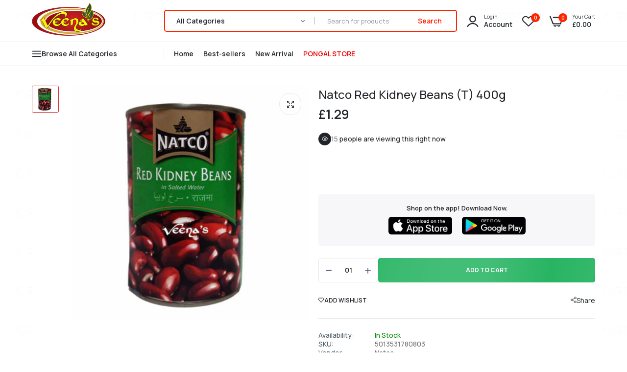

--- FILE ---
content_type: text/javascript
request_url: https://veenas.com/cdn/shop/t/17/compiled_assets/scripts.js?v=22201
body_size: -511
content:
(function(){var __sections__={};(function(){for(var i=0,s=document.getElementById("sections-script").getAttribute("data-sections").split(",");i<s.length;i++)__sections__[s[i]]=!0})(),function(){if(__sections__["iframe-video"])try{document.querySelector('[id^="Deferred-Poster-"]').addEventListener("click",function(){if(!this.getAttribute("loaded")){const content=document.createElement("div");content.appendChild(this.nextElementSibling.content.firstElementChild.cloneNode(!0)),this.parentElement.setAttribute("loaded",!0),this.parentElement.appendChild(content.querySelector("video, model-viewer, iframe")).focus()}})}catch(e){console.error(e)}}(),function(){if(__sections__["top-bar"])try{jQuery(document).ready(function($){$(".btn-close").on("click",function(){$(this).parents(".parent-close").slideUp()})})}catch(e){console.error(e)}}()})();
//# sourceMappingURL=/cdn/shop/t/17/compiled_assets/scripts.js.map?v=22201
